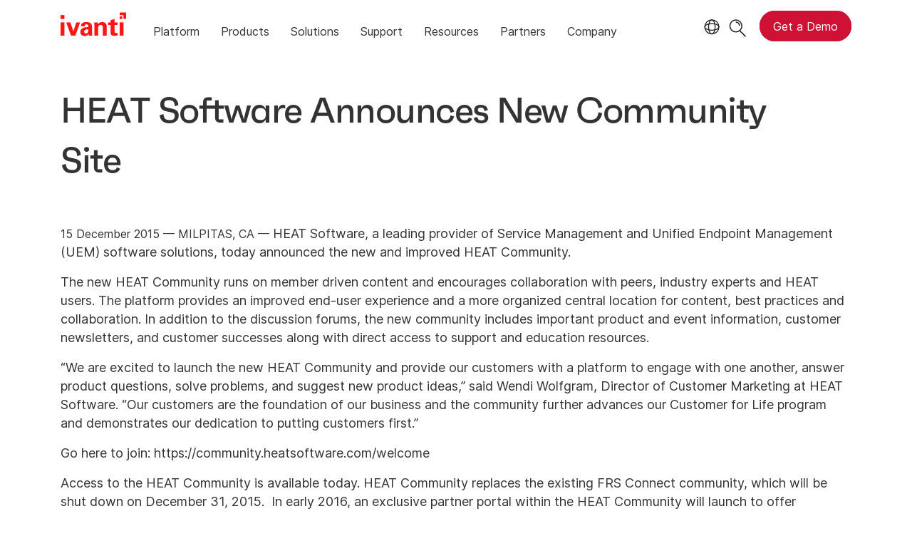

--- FILE ---
content_type: text/html; charset=utf-8
request_url: https://www.ivanti.com/en-gb/company/press-releases/2015/heat-software-announces-new-community-site
body_size: 5112
content:

<!DOCTYPE html>
<html lang="en-gb">
<head>
    <meta charset="utf-8">
    <meta name="viewport" content="width=device-width, initial-scale=1, shrink-to-fit=no">
    <meta name="theme-color" content="#ffffff">
    <meta http-equiv="x-ua-compatible" content="ie=edge">
    <meta name="description" content="HEAT Software received Pink VERIFY certification for three Infrastructure Library Processes - Availability Management, Event Management, and Financial Management. HEAT now has 13 processes that have been certified by Pink VERIFY. Learn more.">
    <meta name="keywords" content="">
        <meta prefix="og: http://ogp.me/ns#" property="og:type" content="website" />
        <meta prefix="og: http://ogp.me/ns#" property="og:title" content="HEAT Software Announces New Community Site" />
        <meta prefix="og: http://ogp.me/ns#" property="og:description" content="HEAT Software received Pink VERIFY certification for three Infrastructure Library Processes - Availability Management, Event Management, and Financial Management. HEAT now has 13 processes that have been certified by Pink VERIFY. Learn more." />
        <meta prefix="og: http://ogp.me/ns#" property="og:url" content="https://www.ivanti.com/en-gb/company/press-releases/2015/heat-software-announces-new-community-site" />
            <meta prefix="og: http://ogp.me/ns#" property="og:image" content="https://static.ivanti.com/sites/marketing/media/images/open-graph/company-1200x628.jpg" />
        <meta name="twitter:card" content="summary_large_image" />
        <meta name="twitter:site" content="@GoIvanti" />
    <title>HEAT Software Announces New Community Site</title>
    <script src="/bundles/js/head?v=RUkLco04EIuHf-fla2MuGtPRNR1wYys4EhsGvqb9EvY1"></script>

    <link rel="preload" as="script" href="/bundles/js/master?v=R_l8xg6XRch2QZX7SYPjBbJc72icTUz-1pi_u6UMzMY1">

    
        <link rel="preload" as="font" type="font/woff" href="https://static.ivanti.com/sites/marketing/fonts/faktum.woff" crossorigin />
    <link rel="preload" as="font" type="font/woff" href="https://static.ivanti.com/sites/marketing/fonts/faktum-medium-italic.woff" crossorigin />
    <link rel="preload" as="font" type="font/ttf" href="https://static.ivanti.com/sites/marketing/fonts/inter-regular.ttf" crossorigin />
    <link rel="preload" as="image" href="https://static.ivanti.com/sites/marketing/media/images/icons/misc/globe-icon.svg" />
    <link rel="preload" as="image" href="https://static.ivanti.com/sites/marketing/media/images/logos/ivanti-logo-red.svg" />
    <!-- CF WORKER:INS_TELEMETRY --><script>
        var appInsights = new Microsoft.ApplicationInsights.ApplicationInsights({
          config: {
              connectionString: 'InstrumentationKey=3afc380a-f5fb-4e47-ba2f-635dcb43569e;IngestionEndpoint=https://www.ivanti.com/data/appinsights',
              customHeaders: [
                  {
                    header: 'x-ivanti-stamp',
                    value: 'Sat, 17 Jan 2026 04:16:44 GMT'
                  },
                  {
                    header: 'x-ivanti-token',
                    value: 'JlwEIeZfeODcuMSW%3AMI60KZ5Asx9blGPfx7jGlPLB5L%2BBAHz2Cgo1UFzlQwbAT84piXOi9d%2Fy7Iyg'
                  }
                ],
              disableCookiesUsage: true,
              disableInstrumentationKeyValidation: true,
              excludeRequestFromAutoTrackingPatterns: [new RegExp('.*')]
          }
        }).loadAppInsights();
        appInsights.trackPageView();
        // Track resource timings for App Insights
        if (window.PerformanceObserver) {
          const perfObserver = new PerformanceObserver(function (list, po) {
              ivanti.telemetry.processPerfEntries(list.getEntries());
          });
          perfObserver.observe({
              entryTypes: ['resource']
          });
        }
        (function (w, d, s, l, i) {
            w[l] = w[l] || []; w[l].push({
                'gtm.start':
                    new Date().getTime(), event: 'gtm.js'
            }); var f = d.getElementsByTagName(s)[0],
                j = d.createElement(s), dl = l != 'dataLayer' ? '&l=' + l : ''; j.async = true; j.src =
                    'https://www.googletagmanager.com/gtm.js?id=' + i + dl; f.parentNode.insertBefore(j, f);
        })(window, document, 'script', 'dataLayer', 'GTM-MSR93V6');
        console.log('Telemetry loaded');
        </script>
    <!-- Transcend Script // Airgap.js -->
    <script data-cfasync="false" data-autofocus="off" data-locale="en-GB" data-local-sync="allow-network-observable" src="https://transcend-cdn.com/cm/1fe6b9f3-e11a-460c-93ae-108461b36594/airgap.js"></script>
    <script src="https://cdnjs.cloudflare.com/ajax/libs/handlebars.js/4.7.7/handlebars.min.js"></script>
    <script src="https://www.youtube.com/iframe_api"></script>
    <script src="https://player.vimeo.com/api/player.js"></script>
    <link rel="canonical" href="https://www.ivanti.com/en-gb/company/press-releases/2015/heat-software-announces-new-community-site" />
    <link rel="icon" href="https://static.ivanti.com/sites/marketing/media/images/icons/ivanti-favicon.ico" sizes="16x16">
    <link rel="icon" type="image/png" href="https://static.ivanti.com/sites/marketing/media/images/icons/ivanti-favicon-32.png" sizes="32x32">
    <link rel="icon" type="image/png" href="https://static.ivanti.com/sites/marketing/media/images/icons/ivanti-favicon-152.png" sizes="152x152">
    <link href="/bundles/css/master?v=sqjd9Ex28c6BvEWhT1Mh06NqZ7hjq-IQM4JUX0VRVCg1" rel="stylesheet"/>

    
    <link href="/bundles/css/news?v=NpoUVP8JNO2CUDxFnN3c5979jCF1eMogYqBZX2ff1_01" rel="stylesheet"/>


        <script type="application/ld+json">
            {"@context":"http://schema.org","@type":"NewsArticle","headline":"HEAT Software Announces New Community Site","datePublished":"2022-10-20T10:23:09.6174277","mainEntityOfPage":{"@type":"WebPage","@id":"https://www.ivanti.com/en-gb/company/press-releases/2015/heat-software-announces-new-community-site"},"publisher":{"@type":"Organization","name":"Ivanti","logo":{"@type":"ImageObject","url":"https://static.ivanti.com/sites/marketing/media/images/logos/ivanti-logo-header-black-red-accent.png"}},"author":{"@type":"Person","name":"Helen Carroll"}}
        </script>
<script>
       ivanti.isChinaRequest = false;
       ivanti.isMidis = false;
       console.log("CF-Country: US")
     </script></head>
<body>
    <noscript>
        <iframe src="https://www.googletagmanager.com/ns.html?id=GTM-MSR93V6" height="0" width="0" style="display:none;visibility:hidden"></iframe>
    </noscript>
    <div class="page-wrapper">
                <header id="mainHeader" class="default"></header>
            <nav id="language-menu" class="dropdown" aria-label="Language">
                <div class="container">
                    <div class="row lang-title">
                        <svg xmlns="http://www.w3.org/2000/svg" viewBox="0 0 25 25" fill="none">
                            <circle cx="12.5801" cy="12.2557" r="11.25" stroke="#212121" stroke-width="1.5" />
                            <path d="M12.5801 1.00568C13.7998 1.00568 15.1064 2.01442 16.1523 4.10626C17.1757 6.15321 17.8301 9.03344 17.8301 12.2557C17.8301 15.4779 17.1757 18.3581 16.1523 20.4051C15.1064 22.4969 13.7998 23.5057 12.5801 23.5057C11.3603 23.5057 10.0537 22.4969 9.00781 20.4051C7.98448 18.3581 7.33008 15.4779 7.33008 12.2557C7.33008 9.03344 7.98448 6.15321 9.00781 4.10626C10.0537 2.01442 11.3603 1.00568 12.5801 1.00568Z" stroke="#212121" stroke-width="1.5" />
                            <path d="M23.8301 12.2557C23.8301 13.4754 22.8213 14.782 20.7295 15.8279C18.6825 16.8513 15.8023 17.5057 12.5801 17.5057C9.35784 17.5057 6.47761 16.8513 4.43066 15.8279C2.33882 14.782 1.33008 13.4754 1.33008 12.2557C1.33008 11.0359 2.33882 9.72933 4.43066 8.68341C6.47761 7.66007 9.35784 7.00568 12.5801 7.00568C15.8023 7.00568 18.6825 7.66007 20.7295 8.68341C22.8213 9.72933 23.8301 11.0359 23.8301 12.2557Z" stroke="#212121" stroke-width="1.5" />
                        </svg>
                        <p>Language/Region</p>
                    </div>
                    <div class="row languages">
                        <ul>
                                    <li data-nav-breadcrumb="english|united-states">
                                            <a rel="alternate" href="https://www.ivanti.com/company/press-releases/2015/heat-software-announces-new-community-site" hreflang="en-us">English (Global)</a>
                                    </li>
                                    <li data-nav-breadcrumb="english|en-au">
                                            <a rel="alternate" href="https://www.ivanti.com/en-au/company/press-releases/2015/heat-software-announces-new-community-site" hreflang="en-au">English (Australia)</a>
                                    </li>
                                    <li data-nav-breadcrumb="english|en-gb">
                                            <a rel="alternate" href="https://www.ivanti.com/en-gb/company/press-releases/2015/heat-software-announces-new-community-site" hreflang="en-gb">English (United Kingdom)</a>
                                    </li>
                                    <li data-nav-breadcrumb="europe|germany">
                                            <a rel="alternate" href="https://www.ivanti.com/de/company/press-releases/2015/heat-software-announces-new-community-site" hreflang="de">Deutsch</a>
                                    </li>
                                    <li data-nav-breadcrumb="europe|spain">
                                            <a rel="alternate" href="https://www.ivanti.com/es/company/press-releases/2015/heat-software-announces-new-community-site" hreflang="es">Espa&#241;ol</a>
                                    </li>
                                    <li data-nav-breadcrumb="europe|france">
                                            <a rel="alternate" href="https://www.ivanti.com/fr/company/press-releases/2015/heat-software-announces-new-community-site" hreflang="fr">Fran&#231;ais</a>
                                    </li>
                                    <li data-nav-breadcrumb="europe|italy">
                                            <a rel="alternate" href="https://www.ivanti.com/it/company/press-releases/2015/heat-software-announces-new-community-site" hreflang="it">Italiano</a>
                                    </li>
                                    <li data-nav-breadcrumb="other|china">
                                            <a rel="alternate" href="https://www.ivanti.com/zh-cn/company/press-releases/2015/heat-software-announces-new-community-site" hreflang="zh-cn">中文(中国)</a>
                                    </li>
                                    <li data-nav-breadcrumb="other|japan">
                                            <a rel="alternate" href="https://www.ivanti.com/ja/company/press-releases/2015/heat-software-announces-new-community-site" hreflang="ja">日本語</a>
                                    </li>
                        </ul>
                    </div>
                    <button class="header-close-button"></button>
                </div>
            </nav>
            <nav class="search-nav desktop dropdown" aria-label="Search">
                <div class="container-fluid">
                    <div class="row">
                        <div class="col-xs-12">
                            <form class="searchbox" method="get" action="https://www.ivanti.com/en-gb/search">
                                <input tabindex="0" type="text" name="q" class="search-terms" placeholder="Search">
                                <button type="submit" class="search-submit"></button>
                            </form>
                            <p>Search the knowledge base, product forums and documentation on the <a href="https://forums.ivanti.com/s/searchallcontent?language=en_US" target="_blank">Ivanti Community.</a></p>
                        </div>
                    </div>
                    <button tabindex="0" class="header-close-button"></button>
                </div>
            </nav>
                    <main id="animation-page-wrap">

<section class="section-class-container press-article-container">
    <div class="container">
        <div class="titles row">
            <div class="col-xs-12">
                <div class="title">
                    <h1>HEAT Software Announces New Community Site</h1>
                </div>
            </div>
        </div>
        <div class="article row">
            <div class="col-xs-12">
                <div>
                    <span>15 December 2015 — MILPITAS, CA —</span>
                    <p>HEAT Software, a leading provider of Service Management and Unified Endpoint Management (UEM) software solutions, today announced the new and improved&nbsp;HEAT Community.</p>

<p>The new HEAT Community runs on member driven content and encourages collaboration with peers, industry experts and HEAT users. The platform provides an improved end-user experience and a more organized central location for content, best practices and collaboration. In addition to the discussion forums, the new community includes important product and event information, customer newsletters, and customer successes along with direct access to support and education resources.&nbsp;</p>

<p>&ldquo;We are excited to launch the new HEAT Community and provide our customers with a platform to engage with one another, answer product questions, solve problems, and suggest new product ideas,&rdquo; said Wendi Wolfgram, Director of Customer Marketing at HEAT Software. &ldquo;Our customers are the foundation of our business and the community further advances our Customer for Life program and demonstrates our dedication to putting customers first.&rdquo;</p>

<p>Go here to join:&nbsp;https://community.heatsoftware.com/welcome</p>

<p>Access to the HEAT Community is available today. HEAT Community replaces the existing FRS Connect community, which will be shut down on December 31, 2015.&nbsp; In early 2016, an exclusive partner portal within the HEAT Community will launch to offer collaboration, centralize communications, sales and marketing tools and resources for our partners.</p>

<p>For more information about HEAT Software, please follow us at&nbsp;@HEAT_Software&nbsp;and visit us at:&nbsp;www.heatsoftware.com.&nbsp;<br />
HEAT is a registered trademark of HEAT Software or its affiliates in other countries. All other brand and product names are trademarks or registered trademarks of their respective holders.</p>

<p>###</p>

                </div>
                <div class="article-faq">
                    
                </div>
            </div>
        </div>
            <div class="contacts divider-line-before-row row">
                    <div class="contacts-header col-xs-12">
                        <h4>Press Contacts</h4>
                    </div>
                                    <div class="col-xs-12 col-sm-6 col-md-4">
                        <span class="name">Helen Carroll</span><br />
                        Ivanti<br />
                        <br />
                        +44 1344 407005<br />
                        <a href="/cdn-cgi/l/email-protection#432b262f262d6d202231312c2f2f032a35222d372a6d202c2e"><span class="__cf_email__" data-cfemail="345c5158515a1a575546465b5858745d42555a405d1a575b59">[email&#160;protected]</span></a>
                    </div>
            </div>
    </div>
</section></main>

        <footer id="mainFooter"></footer>
            </div>
    <script data-cfasync="false" src="/cdn-cgi/scripts/5c5dd728/cloudflare-static/email-decode.min.js"></script><script>
        ivanti.loadHeader = true;
        ivanti.loadFooter = true;
        if (ivanti.loadHeader)
        {
            $('#mainHeader').load('/en-gb/partials/header?v=3.3&showtel=false', ivanti.header.onLoad);
        }
        if (ivanti.loadFooter)
        {
            $('#mainFooter').load('/en-gb/partials/footer?v=2.1');
        }
        ivanti.resStrings["newTabText"] = `link opens in new tab`;
        ivanti.persistUrlParams();
    </script>
    <script src="/bundles/js/master?v=R_l8xg6XRch2QZX7SYPjBbJc72icTUz-1pi_u6UMzMY1"></script>

        
    <script type="text/plain" class="optanon-category-2">
        window._elqQ = [
            ['elqSetSiteId', '1800677'],
            ['elqUseFirstPartyCookie', 'tracking.info.ivanti.com'],
            ['elqTrackPageView', window.location.href]
        ];
        ivanti.injectScript("https://img.en25.com/i/elqCfg.min.js", true);
    </script>
<script defer src="https://static.cloudflareinsights.com/beacon.min.js/vcd15cbe7772f49c399c6a5babf22c1241717689176015" integrity="sha512-ZpsOmlRQV6y907TI0dKBHq9Md29nnaEIPlkf84rnaERnq6zvWvPUqr2ft8M1aS28oN72PdrCzSjY4U6VaAw1EQ==" data-cf-beacon='{"rayId":"9bf309f398cd5094","version":"2025.9.1","serverTiming":{"name":{"cfExtPri":true,"cfEdge":true,"cfOrigin":true,"cfL4":true,"cfSpeedBrain":true,"cfCacheStatus":true}},"token":"3234a70395ab4e4ba3444e9a84abc8c1","b":1}' crossorigin="anonymous"></script>
</body>
</html>

--- FILE ---
content_type: text/css
request_url: https://tags.srv.stackadapt.com/sa.css
body_size: -11
content:
:root {
    --sa-uid: '0-70363365-06b1-5089-7160-03aef6ba4ecb';
}

--- FILE ---
content_type: text/plain
request_url: https://c.6sc.co/?m=1
body_size: 2
content:
6suuid=4618d017a3260100300d6b690d00000018c0dc00